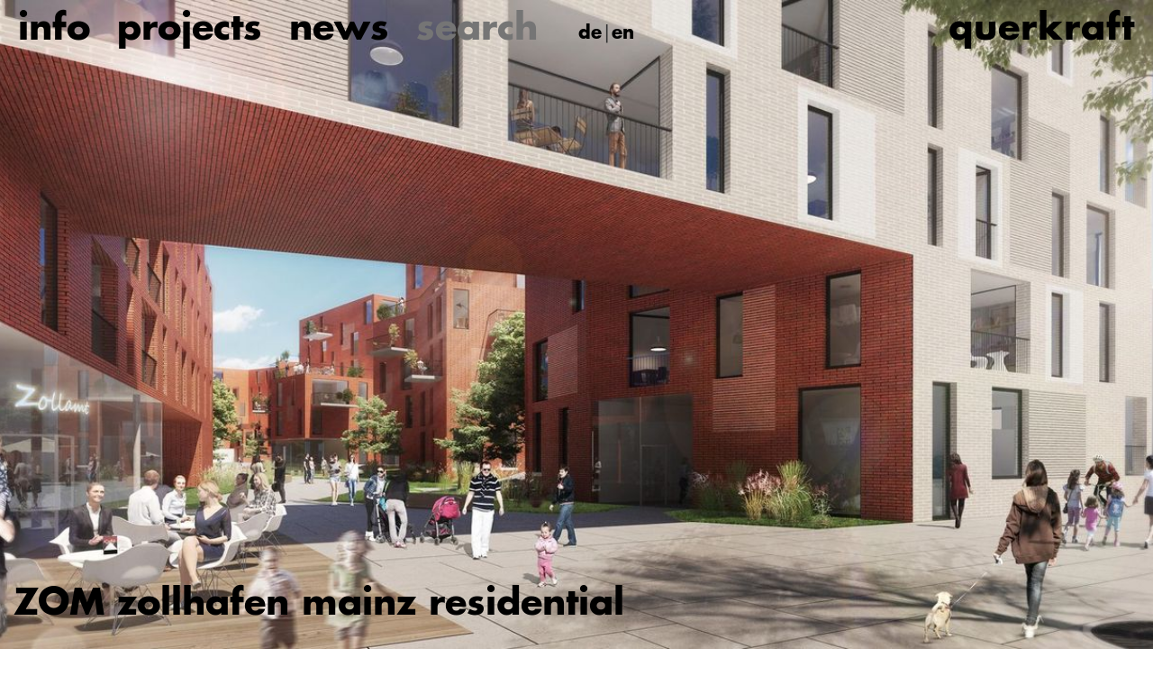

--- FILE ---
content_type: text/html; charset=utf-8
request_url: https://www.querkraft.at/en/projects/zom-zollhafen-residential
body_size: 4240
content:
<!DOCTYPE html>
<html lang="en">
<head>
    <meta charset="utf-8">

<!-- 
	Based on the TYPO3 Bootstrap Package by Benjamin Kott - https://www.bootstrap-package.com/

	This website is powered by TYPO3 - inspiring people to share!
	TYPO3 is a free open source Content Management Framework initially created by Kasper Skaarhoj and licensed under GNU/GPL.
	TYPO3 is copyright 1998-2026 of Kasper Skaarhoj. Extensions are copyright of their respective owners.
	Information and contribution at https://typo3.org/
-->


<title>ZOM zollhafen residential - querkraft</title>
<meta http-equiv="x-ua-compatible" content="IE=edge">
<meta name="generator" content="TYPO3 CMS">
<meta name="viewport" content="width=device-width, initial-scale=1, minimum-scale=1">
<meta name="robots" content="index,follow">
<meta name="apple-mobile-web-app-capable" content="no">
<meta name="google" content="notranslate">

<link rel="stylesheet" href="/typo3conf/ext/sitemodification/Resources/Public/Css/bootstrap-package.css?1745501377" media="all">
<link rel="stylesheet" href="/typo3conf/ext/sitemodification/Resources/Public/Css/lity.min.css?1580833189" media="all">
<link rel="stylesheet" href="/typo3conf/ext/sitemodification/Resources/Public/Css/jquery.dataTables.min.css?1580319092" media="all">
<link rel="stylesheet" href="/typo3conf/ext/sitemodification/Resources/Public/Css/custom.css?1759159778" media="all">


<script src="/typo3conf/ext/bootstrap_package/Resources/Public/Contrib/modernizr/modernizr.min.js?1652125463" async="1"></script>



<link rel="prev" href="/en/projekte/gru-schule"><link rel="next" href="/en/projects/scha-talstation">
<link rel="canonical" href="https://www.querkraft.at/en/projects/zom-zollhafen-residential">

<link rel="alternate" hreflang="de-AT" href="https://www.querkraft.at/projekte/zom-wohnbau-zollhafen">
<link rel="alternate" hreflang="en-US" href="https://www.querkraft.at/en/projects/zom-zollhafen-residential">
<link rel="alternate" hreflang="x-default" href="https://www.querkraft.at/projekte/zom-wohnbau-zollhafen">
</head>
<body id="p207" class="page-207 pagelevel-3 language-1 backendlayout-special_feature layout-default">

<div id="top"></div><div class="body-bg body-bg-top"><a class="sr-only sr-only-focusable" href="#page-content"><span>Skip to main content</span></a><header id="page-header" class="bp-page-header navbar navbar-mainnavigation navbar-default navbar-top navbar-fixed-top"><div class="container"><button class="navbar-toggler collapsed" type="button" data-toggle="collapse" data-target="#mainnavigation" aria-expanded="false" aria-label="Toggle navigation"><span class="navbar-toggler-icon"></span></button><nav id="mainnavigation" class="collapse navbar-collapse"><ul class="navbar-nav"><li class="nav-item dropdown dropdown-hover"><a href="/en/info/about" id="nav-item-4" class="nav-link dropdown-toggle" title="info" aria-haspopup="true" aria-expanded="false"><span class="nav-link-text">info</span></a><ul class="dropdown-menu" aria-labelledby="nav-item-4"><li><a href="/en/info/about" class="dropdown-item" title="about"><span class="dropdown-text">about</span></a></li><li><a href="/en/info/team" class="dropdown-item" title="team"><span class="dropdown-text">team</span></a></li><li><a href="/en/publications" class="dropdown-item" title="publications"><span class="dropdown-text">publications</span></a></li><li><a href="/en/lectures" class="dropdown-item" title="lectures"><span class="dropdown-text">lectures</span></a></li><li><a href="/en/awards" class="dropdown-item" title="awards"><span class="dropdown-text">awards</span></a></li><li><a href="/en/exhibitions" class="dropdown-item" title="exhibitions"><span class="dropdown-text">exhibitions</span></a></li><li><a href="/en/teaching" class="dropdown-item" title="teaching"><span class="dropdown-text">teaching</span></a></li><li><a href="/en/archive" class="dropdown-item" title="press"><span class="dropdown-text">press</span></a></li><li><a href="/en/contact" class="dropdown-item" title="contact"><span class="dropdown-text">contact</span></a></li></ul></li><li class="nav-item"><a href="/en/projects/?typ=selected" id="nav-item-113" class="nav-link" title="projects"><span class="nav-link-text">projects</span></a></li><li class="nav-item"><a href="/en/news" id="nav-item-2" class="nav-link" title="news"><span class="nav-link-text">news</span></a></li><li class="nav-item searchbox"><form action="/en/search?tx_indexedsearch_pi2%5Baction%5D=search&amp;tx_indexedsearch_pi2%5Bcontroller%5D=Search&amp;cHash=c3992f50a573add894aa5c97d9b0fe14" method="post"><div class="tx-indexedsearch-hidden-fields"><input type="hidden" name="tx_indexedsearch_pi2[search][_sections]" value="0"><input id="tx_indexedsearch_freeIndexUid" type="hidden" name="tx_indexedsearch_pi2[search][_freeIndexUid]" value="_"><input id="tx_indexedsearch_pointer" type="hidden" name="tx_indexedsearch_pi2[search][pointer]" value="0"><input type="hidden" name="tx_indexedsearch_pi2[search][ext]" value=""><input type="hidden" name="tx_indexedsearch_pi2[search][searchType]" value="1"><input type="hidden" name="tx_indexedsearch_pi2[search][defaultOperand]" value="0"><input type="hidden" name="tx_indexedsearch_pi2[search][mediaType]" value="-1"><input type="hidden" name="tx_indexedsearch_pi2[search][sortOrder]" value="rank_flag"><input type="hidden" name="tx_indexedsearch_pi2[search][group]" value=""><input type="hidden" name="tx_indexedsearch_pi2[search][languageUid]" value="-1"><input type="hidden" name="tx_indexedsearch_pi2[search][desc]" value=""><input type="hidden" name="tx_indexedsearch_pi2[search][extendedSearch]" value=""></div><input type="search" name="tx_indexedsearch_pi2[search][sword]" value="" placeholder="search"/></form></li><li class="nav-item language-navigation"><ul id="language_menu" class="language-menu"><li class=" "><a href="/projekte/zom-wohnbau-zollhafen" hreflang="de-AT" title="Deutsch"><span>DE</span></a></li><li class="active "><a href="/en/projects/zom-zollhafen-residential" hreflang="en-US" title="English"><span>EN</span></a></li></ul></li></ul></nav><a class="navbar-brand navbar-brand-text" href="/en/"><span>querkraft</span></a></div></header><div id="page-content" class="bp-page-content main-section"><!--TYPO3SEARCH_begin--><div class="section"><div class="container-fluid"><div id="c1745" class="frame frame-default frame-type-carousel_fullscreen frame-layout-0 frame-background-none frame-no-backgroundimage frame-space-before-none frame-space-after-none"><div class="frame-container"><div class="frame-inner"><a id="c1749"></a><div id="carousel-1745" class="carousel carousel-fullscreen carousel-fade slide" data-interval="5000" data-wrap="true" data-ride="carousel"><div class="carousel-inner"><div class="item active carousel-item carousel-item-type carousel-item-type-text_and_image" data-itemno="0" style=""><div class="carousel-backgroundimage-container"><div id="carousel-backgroundimage-1745-199" class="carousel-backgroundimage"><style>#carousel-backgroundimage-1745-199 { background-image: url('/fileadmin/_processed_/6/6/csm_ZOM-01-wettbewerb-wohngebaeude-querkraft_fe5a2341ec.jpg'); } @media (min-width: 450px) { #carousel-backgroundimage-1745-199 { background-image: url('/fileadmin/_processed_/6/6/csm_ZOM-01-wettbewerb-wohngebaeude-querkraft_fe5a2341ec.jpg'); } } @media (min-width: 576px) { #carousel-backgroundimage-1745-199 { background-image: url('/fileadmin/_processed_/6/6/csm_ZOM-01-wettbewerb-wohngebaeude-querkraft_303bc416a5.jpg'); } } @media (min-width: 768px) { #carousel-backgroundimage-1745-199 { background-image: url('/fileadmin/_processed_/6/6/csm_ZOM-01-wettbewerb-wohngebaeude-querkraft_e23081a838.jpg'); } } @media (min-width: 992px) { #carousel-backgroundimage-1745-199 { background-image: url('/fileadmin/_processed_/6/6/csm_ZOM-01-wettbewerb-wohngebaeude-querkraft_bacf526edb.jpg'); } } @media (min-width: 1200px) { #carousel-backgroundimage-1745-199 { background-image: url('/fileadmin/_processed_/6/6/csm_ZOM-01-wettbewerb-wohngebaeude-querkraft_7404007794.jpg'); } } </style></div></div><div class="carousel-content"><div class="valign"><div class="carousel-text vcontainer black" ><h1>ZOM zollhafen mainz residential</h1></div><div class="carousel-image bild vcontainer"></div></div></div></div></div></div></div></div></div></div></div><div class="section section-default"><div class="container-fluid"></div></div><div class="section section-primary"><div class="container-fluid"><div class="row fotos-headline"><div class="col-sm-12"></div></div><div class="row foto-serie"><div class="col-sm-12"><div class="swiper-container swiper1"><div class="swiper-wrapper"><a id="c1747"></a><a id="c1750"></a><div class="gallery-item swiper-slide col-xs-12"><figure class="image"><a href="/fileadmin/DOCS/projekte/ZOM/ZOM-01-wettbewerb-wohngebaeude-querkraft.jpg" title="" data-lightbox-caption="" class="lightbox" data-lightbox-width="2048" data-lightbox-height="926" rel="lightbox-group-1747"><img loading="lazy" src="/fileadmin/_processed_/6/6/csm_ZOM-01-wettbewerb-wohngebaeude-querkraft_a8beb23499.jpg" width="531" height="240" intrinsicsize="531x240" title="" alt=""></a></figure></div><div class="gallery-item swiper-slide col-xs-12"><figure class="image"><a href="/fileadmin/DOCS/projekte/ZOM/ZOM-02-lagreplan-querkraft.jpg" title="" data-lightbox-caption="" class="lightbox" data-lightbox-width="2048" data-lightbox-height="1342" rel="lightbox-group-1747"><img loading="lazy" src="/fileadmin/_processed_/f/2/csm_ZOM-02-lagreplan-querkraft_2f32d7866f.jpg" width="367" height="240" intrinsicsize="367x240" title="" alt=""></a></figure></div><div class="gallery-item swiper-slide col-xs-12"><figure class="image"><a href="/fileadmin/DOCS/projekte/ZOM/ZOM-03-wechselspiel-querkraft.jpg" title="" data-lightbox-caption="" class="lightbox" data-lightbox-width="2048" data-lightbox-height="1360" rel="lightbox-group-1747"><img loading="lazy" src="/fileadmin/_processed_/5/2/csm_ZOM-03-wechselspiel-querkraft_0e45e1a5b1.jpg" width="362" height="240" intrinsicsize="362x240" title="" alt=""></a></figure></div><div class="gallery-item swiper-slide col-xs-12"><figure class="image"><a href="/fileadmin/DOCS/projekte/ZOM/ZOM-04-durchlaessigkeit-querkraft.jpg" title="" data-lightbox-caption="" class="lightbox" data-lightbox-width="2048" data-lightbox-height="1360" rel="lightbox-group-1747"><img loading="lazy" src="/fileadmin/_processed_/9/8/csm_ZOM-04-durchlaessigkeit-querkraft_1f2863cd01.jpg" width="362" height="240" intrinsicsize="362x240" title="" alt=""></a></figure></div><div class="gallery-item swiper-slide col-xs-12"><figure class="image"><a href="/fileadmin/DOCS/projekte/ZOM/ZOM-05-anbindung-querkraft.jpg" title="" data-lightbox-caption="" class="lightbox" data-lightbox-width="2048" data-lightbox-height="1360" rel="lightbox-group-1747"><img loading="lazy" src="/fileadmin/_processed_/f/9/csm_ZOM-05-anbindung-querkraft_5a7c9ac3dd.jpg" width="362" height="240" intrinsicsize="362x240" title="" alt=""></a></figure></div><div class="gallery-item swiper-slide col-xs-12"><figure class="image"><a href="/fileadmin/DOCS/projekte/ZOM/ZOM-06-sonnenterrassen-querkraft.jpg" title="" data-lightbox-caption="" class="lightbox" data-lightbox-width="2048" data-lightbox-height="1360" rel="lightbox-group-1747"><img loading="lazy" src="/fileadmin/_processed_/6/7/csm_ZOM-06-sonnenterrassen-querkraft_3dab401c62.jpg" width="362" height="240" intrinsicsize="362x240" title="" alt=""></a></figure></div><div class="gallery-item swiper-slide col-xs-12"><figure class="image"><a href="/fileadmin/DOCS/projekte/ZOM/ZOM-07-rheinallee-querkraft.jpg" title="" data-lightbox-caption="" class="lightbox" data-lightbox-width="2048" data-lightbox-height="1180" rel="lightbox-group-1747"><img loading="lazy" src="/fileadmin/_processed_/6/2/csm_ZOM-07-rheinallee-querkraft_a4c8c041f3.jpg" width="417" height="240" intrinsicsize="417x240" title="" alt=""></a></figure></div><div class="gallery-item swiper-slide col-xs-12"><figure class="image"><a href="/fileadmin/DOCS/projekte/ZOM/ZOM-08-hafenkante-querkraft.jpg" title="" data-lightbox-caption="" class="lightbox" data-lightbox-width="2048" data-lightbox-height="1155" rel="lightbox-group-1747"><img loading="lazy" src="/fileadmin/_processed_/c/1/csm_ZOM-08-hafenkante-querkraft_27e1bb4c3c.jpg" width="426" height="240" intrinsicsize="426x240" title="" alt=""></a></figure></div><div class="gallery-item swiper-slide col-xs-12"><figure class="image"><a href="/fileadmin/DOCS/projekte/ZOM/ZOM-09-hafenblick-querkraft.jpg" title="" data-lightbox-caption="" class="lightbox" data-lightbox-width="2048" data-lightbox-height="1290" rel="lightbox-group-1747"><img loading="lazy" src="/fileadmin/_processed_/e/2/csm_ZOM-09-hafenblick-querkraft_9084eda380.jpg" width="382" height="240" intrinsicsize="382x240" title="" alt=""></a></figure></div><div class="gallery-item swiper-slide col-xs-12"><figure class="image"><a href="/fileadmin/DOCS/projekte/ZOM/ZOM-10-hoehenspiel-querkraft.jpg" title="" data-lightbox-caption="" class="lightbox" data-lightbox-width="2048" data-lightbox-height="1357" rel="lightbox-group-1747"><img loading="lazy" src="/fileadmin/_processed_/3/a/csm_ZOM-10-hoehenspiel-querkraft_73570cd44b.jpg" width="363" height="240" intrinsicsize="363x240" title="" alt=""></a></figure></div><div class="gallery-item swiper-slide col-xs-12"><figure class="image"><a href="/fileadmin/DOCS/projekte/ZOM/ZOM-11-funktionsverteilung-querkraft.jpg" title="" data-lightbox-caption="" class="lightbox" data-lightbox-width="1941" data-lightbox-height="2048" rel="lightbox-group-1747"><img loading="lazy" src="/fileadmin/_processed_/3/e/csm_ZOM-11-funktionsverteilung-querkraft_c805a8ee0f.jpg" width="228" height="240" intrinsicsize="228x240" title="" alt=""></a></figure></div><div class="gallery-item swiper-slide col-xs-12"><figure class="image"><a href="/fileadmin/DOCS/projekte/ZOM/ZOM-12-grundriss-eg-querkraft.jpg" title="" data-lightbox-caption="" class="lightbox" data-lightbox-width="2048" data-lightbox-height="649" rel="lightbox-group-1747"><img loading="lazy" src="/fileadmin/_processed_/2/c/csm_ZOM-12-grundriss-eg-querkraft_877b62416c.jpg" width="758" height="240" intrinsicsize="758x240" title="" alt=""></a></figure></div><div class="gallery-item swiper-slide col-xs-12"><figure class="image"><a href="/fileadmin/DOCS/projekte/ZOM/ZOM-13-querschnitt-querkraft.jpg" title="" data-lightbox-caption="" class="lightbox" data-lightbox-width="2048" data-lightbox-height="682" rel="lightbox-group-1747"><img loading="lazy" src="/fileadmin/_processed_/f/8/csm_ZOM-13-querschnitt-querkraft_7fce051e8e.jpg" width="721" height="240" intrinsicsize="721x240" title="" alt=""></a></figure></div><div class="gallery-item swiper-slide col-xs-12"><figure class="image"><a href="/fileadmin/DOCS/projekte/ZOM/ZOM-14-ansicht-fussgaengerzone-querkraft.jpg" title="" data-lightbox-caption="" class="lightbox" data-lightbox-width="2048" data-lightbox-height="682" rel="lightbox-group-1747"><img loading="lazy" src="/fileadmin/_processed_/b/1/csm_ZOM-14-ansicht-fussgaengerzone-querkraft_7e43d9774b.jpg" width="721" height="240" intrinsicsize="721x240" title="" alt=""></a></figure></div><div class="gallery-item swiper-slide col-xs-12"><figure class="image"><a href="/fileadmin/DOCS/projekte/ZOM/ZOM-15-ansicht-rheinalle-querkraft.jpg" title="" data-lightbox-caption="" class="lightbox" data-lightbox-width="2048" data-lightbox-height="297" rel="lightbox-group-1747"><img loading="lazy" src="/fileadmin/_processed_/e/0/csm_ZOM-15-ansicht-rheinalle-querkraft_0f066ed062.jpg" width="1655" height="240" intrinsicsize="1655x240" title="" alt=""></a></figure></div><div class="gallery-item swiper-slide col-xs-12"><figure class="image"><a href="/fileadmin/DOCS/projekte/ZOM/ZOM-16-ansicht-hafenpromenade-querkraft.jpg" title="" data-lightbox-caption="" class="lightbox" data-lightbox-width="2048" data-lightbox-height="334" rel="lightbox-group-1747"><img loading="lazy" src="/fileadmin/_processed_/1/2/csm_ZOM-16-ansicht-hafenpromenade-querkraft_29e01986fc.jpg" width="1472" height="240" intrinsicsize="1472x240" title="" alt=""></a></figure></div></div></div></div></div></div></div><div class="section section-primary"><div class="container-fluid"><div class="row plaene-headline"><div class="col-sm-12"></div></div><div class="row plaene-serie"><div class="col-sm-12"><div class="swiper-container swiper2"><div class="swiper-wrapper"><a id="c1746"></a><a id="c1751"></a></div></div></div></div></div></div><div class="section section-default"><div class="container-fluid"><div id="c1742" class="frame frame-ruler-after frame-type-div frame-layout-0 frame-background-none frame-no-backgroundimage frame-space-before-none frame-space-after-none"><div class="frame-container"><div class="frame-inner"><a id="c1752"></a><hr></div></div></div></div></div><div class="section section-light"><div class="container-fluid"><div class="row"><div class="col-sm-6"><div id="c1743" class="frame frame-default frame-type-text frame-layout-0 frame-background-none frame-no-backgroundimage frame-space-before-none frame-space-after-none"><div class="frame-container"><div class="frame-inner"><a id="c1753"></a><h2>residential building and hotel location in the city district of zollhafen mainz</h2><p>apartments (rental and owner-occupied) as well as a hotel with approx. 200 beds are to be built in a new city district at the mainz customs port. an urban, creative, functional and economical solution had to be found for this use.</p><p>the calm external effect with lively inner life is the main feature of querkraft's competition entry. the identity-giving center has a high quality of stay thanks to a dynamic inner courtyard with stairs and height effects. it opens generously to the water and connects the pedestrian zone with the harbor promenade through the modeled free space.</p><p>the building reinterprets the surrounding materials - on the outside the building complex has a reserved sandstone colour, on the inside the clinker slips take up the materiality and tonality of the surroundings.</p><p>the open space is designed as a green landscape. wooden decks, seating steps and clinker paving are essential elements of it.</p></div></div></div></div><div class="col-sm-6"><div id="c1744" class="frame frame-default frame-type-text frame-layout-0 frame-background-none frame-no-backgroundimage frame-space-before-none frame-space-after-none"><div class="frame-container"><div class="frame-inner"><a id="c1754"></a><div class="table-responsive"><table class="table"><tbody><tr><td class="title">completed</td><td class="data">2018 (competition)</td></tr><tr><td class="title">country</td><td class="data">GER</td></tr><tr><td class="title">city</td><td class="data">mainz</td></tr><tr><td class="title">size</td><td class="data">29.600m2</td></tr><tr><td class="title">client</td><td class="data">RA1 gmbh.</td></tr><tr><td class="title">project architect</td><td class="data">dominik bertl</td></tr><tr><td class="title">team</td><td class="data"><p>theresa amesberger</p><p>isabelle höpfner</p><p>irina hristova</p><p>lucia pum</p><p>magdalena süss</p></td></tr><tr><td class="title">visualization</td><td class="data">miss 3</td></tr><tr><td class="title">model</td><td class="data">modellwerkstatt gerhard stocker</td></tr></tbody></table></div></div></div></div></div></div><!--TYPO3SEARCH_end--><div class="row relate"><div class="col-sm-12"><div id="c1748" class="frame frame-default frame-type-menu_thumbnail_list frame-layout-0 frame-background-none frame-no-backgroundimage frame-space-before-none frame-space-after-none"><div class="frame-container"><div class="frame-inner"><a id="c1755"></a><header class="frame-header"><h2 class="element-header "><span>related projects</span></h2></header><div class="related-menu"><div class="related-menu-item"><a href="/en/projects/asp-holzwohnbau" target="" title="ASP holzwohnbau" class="related-menu-item-link"><div class="related-menu-image"><img src="/fileadmin/_processed_/8/4/csm_asp_a65545cc7b.jpg" width="397" height="300" alt="" /></div><div class="related-menu-caption"><h2 class="related-menu-caption-title">
                                        ASP
                                    </h2><h3 class="related-menu-caption-subtitle">
                                        holzwohnbau
                                    </h3></div></a></div><div class="related-menu-item"><a href="/en/projekte/ksm-wohnbau" target="" title="KSM wohnbau" class="related-menu-item-link"><div class="related-menu-image"><img src="/fileadmin/_processed_/3/e/csm_ksm-01-o42-mase_0fa6c78fbf.jpg" width="401" height="300" alt="" /></div><div class="related-menu-caption"><h2 class="related-menu-caption-title">
                                        KSM
                                    </h2><h3 class="related-menu-caption-subtitle">
                                        wohnbau
                                    </h3></div></a></div></div></div></div></div></div></div><!--TYPO3SEARCH_begin--><div class="row"><div class="col-sm-12"></div></div></div></div><!--TYPO3SEARCH_end--></div><footer id="page-footer" class="bp-page-footer"><section class="section footer-section footer-section-meta"><div class="frame frame-background-none frame-space-before-none frame-space-after-none"><div class="frame-container"><div class="frame-inner"><div class="footer-meta"></div><div class="footer-sociallinks"><div class="sociallinks"><ul class="sociallinks-list"></ul></div></div></div></div></div></section></footer><a class="scroll-top" title="Scroll to top" href="#top"><span class="scroll-top-icon"></span></a></div>
<script src="/typo3conf/ext/bootstrap_package/Resources/Public/Contrib/jquery/jquery.min.js?1652125463"></script>
<script src="/typo3conf/ext/bootstrap_package/Resources/Public/Contrib/bootstrap3/js/bootstrap.min.js?1652125463"></script>
<script src="/typo3conf/ext/bootstrap_package/Resources/Public/Contrib/hammerjs/hammer.min.js?1652125463"></script>
<script src="/typo3conf/ext/bootstrap_package/Resources/Public/Contrib/photoswipe/photoswipe.min.js?1652125463"></script>
<script src="/typo3conf/ext/bootstrap_package/Resources/Public/Contrib/photoswipe/photoswipe-ui-default.min.js?1652125463"></script>
<script src="/typo3conf/ext/bootstrap_package/Resources/Public/JavaScript/Dist/bootstrap.accordion.min.js?1652125463"></script>
<script src="/typo3conf/ext/bootstrap_package/Resources/Public/JavaScript/Dist/bootstrap.form.min.js?1652125463"></script>
<script src="/typo3conf/ext/bootstrap_package/Resources/Public/JavaScript/Dist/bootstrap.swipe.min.js?1652125463"></script>
<script src="/typo3conf/ext/bootstrap_package/Resources/Public/JavaScript/Dist/bootstrap.popover.min.js?1652125463"></script>
<script src="/typo3conf/ext/bootstrap_package/Resources/Public/JavaScript/Dist/bootstrap.stickyheader.min.js?1652125463"></script>
<script src="/typo3conf/ext/bootstrap_package/Resources/Public/JavaScript/Dist/bootstrap.smoothscroll.min.js?1652125463"></script>
<script src="/typo3conf/ext/bootstrap_package/Resources/Public/JavaScript/Dist/bootstrap.lightbox.min.js?1652125463"></script>
<script src="/typo3conf/ext/bootstrap_package/Resources/Public/JavaScript/Dist/bootstrap.navbar.min.js?1652125463"></script>
<script src="/typo3conf/ext/sitemodification/Resources/Public/JavaScript/img-loaded.js?1582741375"></script>
<script src="/typo3conf/ext/sitemodification/Resources/Public/JavaScript/native.history.min.js?1498394968"></script>
<script src="/typo3conf/ext/sitemodification/Resources/Public/JavaScript/URI.min.js?1498395027"></script>
<script src="/typo3conf/ext/sitemodification/Resources/Public/JavaScript/isotope-docs.min.js?1498394814"></script>
<script src="/typo3conf/ext/sitemodification/Resources/Public/JavaScript/isotope-init.js?1582742298"></script>
<script src="/typo3conf/ext/sitemodification/Resources/Public/JavaScript/lity.min.js?1497864901"></script>
<script src="/typo3conf/ext/sitemodification/Resources/Public/JavaScript/litynews.js?1498486630"></script>
<script src="/typo3conf/ext/sitemodification/Resources/Public/JavaScript/jquery.dataTables.min.js?1574246989"></script>
<script src="/typo3conf/ext/sitemodification/Resources/Public/JavaScript/datatablesinit.js?1750430146"></script>


</body>
</html>

--- FILE ---
content_type: text/css; charset=utf-8
request_url: https://www.querkraft.at/typo3conf/ext/sitemodification/Resources/Public/Css/custom.css?1759159778
body_size: 10383
content:
/**
 * @license
 * MyFonts Webfont Build ID 3868928, 2020-02-19T09:27:31-0500
 * 
 * The fonts listed in this notice are subject to the End User License
 * Agreement(s) entered into by the website owner. All other parties are 
 * explicitly restricted from using the Licensed Webfonts(s).
 * 
 * You may obtain a valid license at the URLs below.
 * 
 * Webfont: FuturaLTPro-Book by Linotype
 * URL: https://www.myfonts.com/fonts/linotype/futura/pro-book-2/
 * 
 * Webfont: FuturaLTPro-BookOblique by Linotype
 * URL: https://www.myfonts.com/fonts/linotype/futura/pro-book-oblique-2/
 * 
 * Webfont: FuturaLTPro-Bold by Linotype
 * URL: https://www.myfonts.com/fonts/linotype/futura/pro-bold-2/
 * 
 * 
 * Licensed pageviews: 250,000
 * Webfonts copyright: Copyright &#x00A9; 2014 Monotype Imaging Inc. All rights reserved.
 * 
 * 2020 MyFonts Inc
*/




  
@font-face {font-family: 'FuturaLTPro-Book';src: url('../Fonts/Futura-Pro/3B0900_0_0.eot');src: url('../Fonts/Futura-Pro/3B0900_0_0.eot?#iefix') format('embedded-opentype'),url('../Fonts/Futura-Pro/3B0900_0_0.woff2') format('woff2'),url('../Fonts/Futura-Pro/3B0900_0_0.woff') format('woff'),url('../Fonts/Futura-Pro/3B0900_0_0.ttf') format('truetype');}
 
  
@font-face {font-family: 'FuturaLTPro-BookOblique';src: url('../Fonts/Futura-Pro/3B0900_1_0.eot');src: url('../Fonts/Futura-Pro/3B0900_1_0.eot?#iefix') format('embedded-opentype'),url('../Fonts/Futura-Pro/3B0900_1_0.woff2') format('woff2'),url('../Fonts/Futura-Pro/3B0900_1_0.woff') format('woff'),url('../Fonts/Futura-Pro/3B0900_1_0.ttf') format('truetype');}
 
  
@font-face {font-family: 'FuturaLTPro-Bold';src: url('../Fonts/Futura-Pro/3B0900_2_0.eot');src: url('../Fonts/Futura-Pro/3B0900_2_0.eot?#iefix') format('embedded-opentype'),url('../Fonts/Futura-Pro/3B0900_2_0.woff2') format('woff2'),url('../Fonts/Futura-Pro/3B0900_2_0.woff') format('woff'),url('../Fonts/Futura-Pro/3B0900_2_0.ttf') format('truetype');}
 





 em,  i {
	font-family:'FuturaLTPro-BookOblique';
	font-weight: normal;
	font-style: normal;
}





 strong {
	font-family:'FuturaLTPro-Bold';
    font-weight: normal;
    font-style: normal;
}


body {
   	font-family:'FuturaLTPro-Book';
    font-weight: normal;
    font-style: normal;
	line-height:1.3em;
    font-size: 18px;
}


#language_menu li {display:inline;list-style-type:none;text-transform:lowercase;}

#language_menu a {background:transparent}

#language_menu li:first-of-type::after {
  content:"|";
  font-family:'FuturaLTPro-Book';
    font-weight: normal;
    font-style: normal;
  
}

.language-navigation {padding-top:16px}

.navbar-mainnavigation {
    box-shadow: none;

}

.navbar-transition li li {background-color:white;}

#p2 .navbar-mainnavigation li li {background-color:white;}
#p2 .language-menu a {color:black;}


#p8 .navbar-mainnavigation li li {background-color:white;}
#p8 .language-menu a {color:black;}

#p3 .navbar-mainnavigation li li {background-color:white;}
#p3 .language-menu a {color:black;}

#p27 .navbar-mainnavigation li li {background-color:white;}
#p27 .language-menu a {color:black;}

#p114 .navbar-mainnavigation li li {background-color:white;}
#p114 .language-menu a {color:black;}


.navbar-brand {
  	font-family:'FuturaLTPro-Bold';
    font-weight: normal;
    font-style: normal;
	letter-spacing:1px;
}


.navbar-mainnavigation .navbar-brand {
    text-transform: none;
	font-family:'FuturaLTPro-Bold';
    font-weight: normal;
    font-style: normal;
    padding-right: 0;
    margin-right: 0;
}

#mainnavigation li {
    font-size: 20px;
    font-family:'FuturaLTPro-Bold';
    font-weight: normal;
    font-style: normal;
}

#mainnavigation li li {
    font-size: 14px;
}

.navbar-mainnavigationX .container {
    padding-left: 10px;
    padding-right: 10px;
}


.navbar-default .navbar-nav > li > a:hover, .navbar-default .navbar-nav > li > a:focus, .navbar-default-transition .navbar-nav > li > a:hover, .navbar-default-transition .navbar-nav > li > a:focus, .navbar-default-transition.navbar-transition .navbar-nav > li > a:hover, .navbar-default-transition.navbar-transition .navbar-nav > li > a:focus {
    color: #666;
    text-decoration: none !important;
	border:none !important; 
}

.navbar-default .navbar-nav > li > a, .navbar-default-transition .navbar-nav > li > a, .navbar-default-transition.navbar-transition .navbar-nav > li > a {
    color: #000;
}

.navbar-default .navbar-nav > li li > a, .navbar-default-transition .navbar-nav > li li > a, .navbar-default-transition.navbar-transition .navbar-nav > li li > a {
    color: #000;
}

.navbar-mainnavigation .dropdown-item.active,
.navbar-mainnavigation .dropdown-item:hover,
.navbar-mainnavigation .dropdown-item:focus {
    color: #666;
    text-decoration: none;
    outline: 0;
    background-color: transparent;
}

.dropdown-menu {
    background-color: transparent
}

h1,h2,h3 {
    font-family:'FuturaLTPro-Bold';
    font-weight: normal;
    font-style: normal;
}

.section-light h4 {
margin:0;
padding:0 0 8px 0;
    font-size: 18px;

}




/* Firefox < 19 */
input:-moz-placeholder {
  
   opacity:1;
}
input:focus:-moz-placeholder {
 opacity:0.2;
  
}

/* Firefox > 19 */
input::-moz-placeholder {
   
    opacity:1;
}
input:focus::-moz-placeholder {
    opacity:0.2;
	
}

/* Internet Explorer 10 */
input:-ms-input-placeholder {
 
  opacity:1;
}
input:focus:-ms-input-placeholder {
    opacity:0.2;
	
}


table.dataTable thead .sorting,
table.dataTable thead .sorting_asc,
table.dataTable thead .sorting_desc,
table.dataTable thead .sorting_asc_disabled,
table.dataTable thead .sorting_desc_disabled {
 background-position:center left
}

table.dataTable thead th, table.dataTable thead td {
    padding: 5px 18px;
    
}

.black {
    color: black
}

.black li {
    color: black
}

.white {
    color: white
}

.white li {
    color: white
}

.black a {
    color: black !important;
}

.black a span {
    color: black !important;
}

.white a {
    color: white !important;
}

.white a span  {
    color: white !important;
}

.black input::-webkit-input-placeholder {
    color: black !important;
}

.white input::-webkit-input-placeholder {
    color: white !important;
}



.black span {
    color: black !important;
}

.white span {
    color: white !important;
}


.log {

    font-family:'FuturaLTPro-Bold';

    font-weight: normal;

    font-style: normal;


    font-size: 32px;


}


h2, table th {


    font-family:'FuturaLTPro-Bold';

    font-weight: normal;

    font-style: normal;


}


.navbar-toggle {

    margin-bottom: 0;

    margin-top: 4px

}


.navbar-toggle .icon-bar {


    transition: none;

}


.navbar-toggle:hover .icon-bar:nth-child(3) {

    margin-left: 0;

}


.dropdown-menu > li > a {

    padding: 4px 14px;

}


.lupe .dropdown-menu {

    background: transparent;

}


.dropdown-menu {


    box-shadow: none;

    border: none;

    padding: 0;

}


.dropdown-menu > .active > a, .dropdown-menu > .active > a:hover, .dropdown-menu > .active > a:focus {


    color: #000;


}


.navbar-default .navbar-nav > .active > a, .navbar-default .navbar-nav >
.active > a:hover, .navbar-default .navbar-nav > .active > a:focus, .navbar-default-transition
.navbar-nav > .active > a, .navbar-default-transition .navbar-nav > .active > a:hover, .navbar-default-transition .navbar-nav > .active > a:focus, .navbar-default-transition.navbar-transition .navbar-nav > .active > a, .navbar-default-transition.navbar-transition .navbar-nav > .active > a:hover, .navbar-default-transition.navbar-transition .navbar-nav > .active > a:focus {

    background-color: transparent;

    color: #000;


   font-family:'FuturaLTPro-Bold';

    font-weight: normal;

    font-style: normal;

text-decoration:none;

}


.navbar-default {
    background-color: transparent;

}

.navbar-transition {
    background-color: white;
}

.dropdown-menu > li > a:hover, .dropdown-menu > li > a:focus {

    background-color: #fff;

    color: #ccc;

    text-decoration: none;

}


.navbar-default .navbar-toggle .icon-bar, .navbar-default-transition
.navbar-toggle .icon-bar, .navbar-default-transition.navbar-transition
.navbar-toggle .icon-bar {

    background-color: #000;

}


.navbar-header-main .navbar-brand {


    font-family:'FuturaLTPro-Bold';

    font-weight: normal;

    font-style: normal;


    font-size: 28px;


    height: 40px;

    line-height: 40px;

    padding-bottom: 0;

    padding-top: 0;

    text-transform: none;

    transition: opacity 0.15s ease-in-out 0s;

}


.container {
    width: 100%;
}

.Xframe-type-textpic {
    height: 240px;
    width: auto;
    float: left;
    padding-right: 20px;
    display: block;
    position: relative
}

.Xtextpic-item .gallery-item img {
    height: 240px !important;
    width: auto !important;
}

.Xtextpic {
    display: block
}

.Xtextpic-text {
    position: absolute;
    top: 10px;
    left: 10px;
    height: 240px;
}


.navbar-main > li > a {


    text-transform: none;

}


.navbar {
    border: 0;
    min-height: 55px;
}


.navbar-collapse {

}




.navbar-default .navbar-brand,
.navbar-default-transition .navbar-brand,
.navbar-default-transition.navbar-transition .navbar-brand {

    color: black;

}


.dropdown-menu > li > a {line-height:1.1;font-weight:normal}



.carousel-indicators {
    right: 10px;
    width: auto;
    padding-left: 0;
    margin-left: 0;
	margin-right:5px;
	left:auto;
  
}






.carousel .valign .bild {

    display: none;

}


.carousel-small .item {

    height: 280px;


}

.frame-video {display:inline-block;margin-right:20px;margin-top:20px;}

.frame-video .gallery-item img {
   width:auto;
    height: 140px;
 
}


.card-group-element {margin:0;}


.card-group-element-item {
    position: relative;
    float: left;
    margin-left: 20px;
    margin-top: 20px;
    height: 240px;
	width:auto;
	padding:0;
}

.card-group-element-item .card {
  height: auto;
}

 .card-group-element-columns-4 .card-group-element-item {
  width:auto;
 }


.card-body {
    position: absolute;
    top: 0;
    left: 0;
    width: auto;
    height: 100%;
	width:100%;
    display: none;
    background: rgba(0, 0, 0, 0.7);
	padding:0;
}

.card-body h5 {
    position: absolute;
    top: 0;
    left: 0;
    font-size: 18px;
    padding: 0;
    margin: 10px;
    border-bottom: 1px solid white;
}


.card-group-element-item h3 {


    font-family:'FuturaLTPro-Bold';

    font-weight: normal;

    font-style: normal;

    font-size: 20px;

    color: white;
    position: absolute;
    z-index: 444;
    bottom: 0;
    left: 0;
    margin: 0;
    padding: 10px;
}

.card-body h4 {
    color: white;
    padding-left: 10px;
    padding-right: 10px
}

.card-body p {
    font-size: 18px;
    color: white;
    padding-left: 10px;
    padding-right: 10px;
    margin: 0;
    padding-top: 3px;
    padding-bottom: 3px;
    line-height: 1.1em
}

.card-body p:first-of-type {
    padding-top: 120px;
}


.card-img-top img {
    height: 240px;
    width: auto;
    transition-duration: 1s;
}

.card {
    display: block;
    border: none;
	height:auto;
}



.publikationen {

    padding: 15px

}


.publikationen .frame-default {

    width: 100%;

    height: auto;

}


.team p {

    font-size: 16px;

}


.team figure {

    margin-bottom: 5px;

}


.team a {

    color: black

}


.team .frame-default {


    height: auto;

    width: auto;

    margin-bottom: 25px;

    margin-right: 0;


}


.team .gallery-item figure img {


    height: auto;

    width: auto;


}


.knoepfe {
    margin-top: 90px;
}


.knoepfe li {

    list-style-type: none;

    display: block;

    margin-right: 10px;

}


.knoepfe ul {

    float: none;

    padding-left: 2px;


}


.knoepfe-trenn {

    display: none;

}


#news-container-1 {

    padding-top: 60px;

}


#news-container-162 .grid {

    padding-top: 5px;

    padding-left: 5px;

    padding-right: 5px

}

@media (max-width: 480px) {
.filtertrenner {color:white;}

.carousel-fullscreen .item  {

height:270px;

}

}



@media (min-width: 480px) {


    .team .frame-default {


        float: left;

        height: 360px;

        width: auto;

        margin-bottom: 25px;

        margin-right: 10px;


    }


    .team .gallery-item figure img {


        height: 200px;

        width: auto;

        -moz-transition: all 0.5s;

        -webkit-transition: all 0.5s;

        transition: all 0.5s;

    }


    #news-container-1 .grid {

        padding-left: 15px;

        padding-right: 10px

    }


    #news-container-162 .grid {

        padding-top: 0px;

        padding-left: 5px;

        padding-right: 0

    }


    .publikationen .frame-default {

    }


    .knoepfe-trenn {

        display: block;

        clear: both;

    }


    .knoepfe ul {

        float: right;

        padding-left: 0;

        margin-left: 0;

    }


    .knoepfe li {

        list-style-type: none;

        display: inline;

        margin-right: 20px;

    }

}


.navbar-toggler {
    position: absolute;
    top: 4px;
    left: 15px;
}

.navbar-mainnavigation .navbar-nav {
    margin-left: 35px;
    padding-right: 200px;
    margin-top: 4px
}




.navbar-mainnavigation .navbar-brand {
    font-size: 26px;
    line-height: 26px;
    height: 62px;
}

.navbar-mainnavigation .nav-link {
    padding-top: 4px;
    padding-bottom: 4px;
}






@media (max-width: 990px) {
		
		
		#language_menu {position:absolute;top:50px;right:20px;}
		
	
    .navbar-brand {
        position: absolute;
        right: 20px;
        top: 0;
    }

    #mainnavigation {
        background-color: white;
    }

    .navbar-mainnavigation .navbar-nav {
        display: block;
    }

}


.nav-item.searchbox form input {
    border: none;
    background-color: transparent;
    line-height:30px;
    padding: 0;
    float: left;
	width:200px;
}

.navbar-nav > li > a {
    line-height: 25px;
}


@media (min-width: 990px) {
	
	.navbar {
    
    min-height: 75px;
}
	
	.nav-item.searchbox form input {
   
   line-height:56px;
	width:140px;
}
	
	
	.navbar-nav > li > a {
    line-height: 40px;
}

.navbar-mainnavigation .navbar-nav {
    margin-left: 35px;
    padding-right: 35px;
    margin-top: 4px
}

    .navbar-mainnavigation .nav-link {
        padding-top: 8px;
        padding-bottom: 8px;
    }

    #mainnavigation li {
        font-size: 40px;
    }

    #mainnavigation li li {
        font-size: 20px;
    }

    .navbar-mainnavigation .navbar-brand {
        font-size: 40px;
        line-height: 40px;
        
    }
}


.navbar-nav .open .dropdown-menu > li > a {

    line-height: 18px;

}


.navbar-main > li > .navbar-text, .navbar-main > li > a {

    line-height: 30px;

    padding: 0 0 0 20px;

}


.news-single .news-text-wrap p {
    padding-bottom: 12px;
    padding-top: 0;
    font-size: 18px;
    line-height: 1.3em;
    margin: 0;
}


@media (min-width: 992px) {
	
	.news-single .news-text-wrap p {
		padding-right:40%;
   
}
	


    .navbar-mainnavigation .nav-link {
        margin-left: 0;
        margin-right: 15px;

        padding-left: 0;
    }

    .navbar-mainnavigation {
        box-shadow: none;

    }


    .navbar-main > li > .navbar-text, .navbar-main > li > a {


        line-height: 30px;

        padding: 5px 0 0 15px;


    }


    .navbar-transition .navbar-header-main .navbar-brand, .navbar-transition .navbar-main > li >
    .navbar-text, .navbar-transition .navbar-main > li > a {

        height: 30px;

        line-height: 40px;

        padding-top: 0;


    }


    .carousel-small .item {

        height: 500px;

    }

}


@media (min-width: 1200px) {


    .carousel-small .item {

        height: 600px;

    }

}





.valign > .vcontainer {

    display: table-cell;

    vertical-align: bottom;

    width: 100%;


}


.section-default {

    clear: both;

    display: block

}


.section-default h2 {

    padding-top: 10px;

}


.section-light p {

    padding-right: 0;

}

.table > thead > tr > th, .table > tbody > tr > th, .table > tfoot > tr > th, .table > thead > tr > td, .table > tbody > tr > td, .table > tfoot > tr > td
{vertical-align:middle !important;}	

.table td a {color:black;}

#p10 .table td a {
 color:white;
    
    background: url("pdf-icon/querkraft-pdf-icon.jpg") no-repeat;
   background-size:24px auto;
   background-position:0px 5px;
   padding:7px;
   font-size:15px;

	}

#p10 .table td a:hover {color:white !important;}	
	

.table-responsive table {

    width: 100%;

    margin-top: 20px

}


.carousel .item .valign {

    width: 100%;

}

.related-menu-item,
.isotope .item {
    width: 100%;
    float: left;
    height: auto;
    position: relative;
	margin-bottom:20px;
	margin-right:20px;

}


.related-menu-item img,
    .thu-image img {
        width: 100%;
        height: auto;
    }

.thumbnail-menu-caption-subtitle {
    opacity: 1;
}

.thumbnail-menu-caption-title {
    opacity: 1;
}


.carousel .item .valign h1 {
    padding-left: 0;
    padding-bottom: 12px;
    font-size: 20px;
    padding-right: 50px;
}

.carousel .item .valign p {
    padding-left: 0;
    padding-bottom:5px;
	margin-bottom:0;
    font-size: 14px;
    padding-right: 20px;
}


.news-single h1 {
    font-size: 20px;
    padding-top: 30px;
	padding-bottom:10px;
    margin-top: 0;
    line-height: 20px;
}



@media (min-width: 500px) {
	
	
	.carousel .item .valign h1 {
    padding-left: 15px;
    padding-bottom: 15px;
    font-size: 40px;
}

.carousel .item .valign p {
    padding-left: 15px;
    
    font-size: 18px;
}

.related-menu-item,
    .isotope .item {

        margin-right: 20px;
        margin-bottom: 20px;

        width: auto;

        float: left;

        height: 200px;

    }

.related-menu-item img,
    .thu-image img {
        width: auto;
        height: 200px;
    }


}


@media (min-width: 768px) {

.related-menu-item,
    .isotope .item {

        width: auto;

        float: left;

        height: 200px;

    }

.related-menu-item img,
    .thu-image img {
        width: auto;
        height: 200px;
    }


    .section-light p {

        font-size: 18px

    }


   


    .table-responsive {

        font-size: 18px;

    }
	
	.table-responsive p {margin:0;padding:0;}


    .publikationentabelle .table-responsive {

        width: 100%

    }


   


    .footer-section p {

        font-size: 18px

    }


    .carousel .item .valign {

        width: 100%;

    }

}


@media (min-width: 992px) {
	
	
	.news-single h1 {
    font-size: 24px;
    padding-top: 0;
    margin-top: 0;
    line-height: 24px;
}

   

    .publikationentabelle .table-responsive {
        width: 100%
    }


    .carousel .item .valign {
        width: 100%;
    }

}


@media (min-width: 1200px) {


    .carousel .item .valign {

        width: 100%;

    }

}


@media (min-width: 1400px) {


}


.section {

    padding-bottom: 0;

    padding-top: 0;

}


.section-default {

    background-color: white;

    color: black;

    padding-left: 20px;

    padding-right: 20px

}


.section-light {

    background-color: white;

    color: black;

    padding-left: 20px;

    padding-right: 20px

}


.gallery-item {

    float: none;

    padding-left: 0;

    padding-right: 0;

}




.well, .frame-well {

    background-color: #fff;

    border: 0;

    border-radius: 0;

    box-shadow: 0;

    margin-bottom: 5px;

    min-height: 100px;

    height: 100px;

    padding: 0 10px 0 0;

    float: left;


}


.frame-well img {

    width: auto;

    height: 100px;

}


.frame {

    padding-bottom: 0;

    padding-top: 0;

}


.frame-swiper-container-swiper1, .frame-swiper-container-swiper2 {


}


.swiper-container {

    width: 100%;

}


.swiper1 .swiper-slide, .swiper2 .swiper-slide {
    float: left;
    text-align: center;
    font-size: 18px;
    background: #fff;
    width: auto;
    height: 100px;
}


.news-single .swiper-slide {
    float: left;
    text-align: center;
    background: #fff;
    width: auto;
    height: 100px;
}

.news-single .textpic-item .swiper-slide {
    float: left;
    text-align: center;
    background: #fff;
    width: 100%;
    height: auto;
}

.news-single .swiper-slide img {
    width: auto;
    height: 100px;
    padding-left: 0;
    padding-right: 20px;
    padding-top: 20px;
}


.news-single .textpic-item  .swiper-slide img {
    width: 100%;
    height: auto;
    padding-left: 0;
    padding-right: 20px;
	padding-top:0;
    
}




.swiper1 .swiper-slide img, .swiper2 .swiper-slide img {
    width: auto;
    height: 100px;
    padding-left: 0;
    padding-right: 20px;
    padding-top: 20px;
}


.carousel-text h1 {

    color: white;

    font-size: 24px

}


.section-light h2, .section-primary h2, .section-default h2 {

    font-size: 16px

}


@media (min-width: 768px) {


    .media {

        padding-right: 25%

    }


    .service-box-text {

        max-width: 1000px;

        margin: 0 10% 0 0

    }


    .service-box-text p {

        font-size: 16px;

        margin-top: 0;

        padding-top: 0;

        padding-bottom: 10px;

    }


    .service-box td {

        font-size: 16px;

    }


    .service-box {

        max-width: 1000px;

        margin: 20px 10% 0 0

    }


    .ueberschrift {

        position: absolute;

        bottom: 0;

        z-index: 5;

        text-align: left;

        width: 100%

    }


    .carousel-text h1 {

        color: white;

        font-size: 24px

    }


    .section-light h2, .section-primary h2, .section-default h2 {

        font-size: 20px

    }


    #fotos h2 {

        padding-top: 0;

        margin-top: 10px;

        margin-bottom: 5px

    }


    #plaene h2, #video h2 {

        padding-top: 0;

        margin-top: 0px;

        margin-bottom: 5px

    }


    #info h2 {

        padding-top: 0;

        margin-top: 0;

        margin-bottom: 0

    }


    #video img {

        height: 100px;

        width: auto;

        margin-right: 5px

    }


    .swiper-container {

        width: 100%;


    }


    .swiper1 .swiper-slide, .swiper2 .swiper-slide {

        text-align: center;

        font-size: 18px;

        background: #fff;

        width: auto;

        height: 140px;

    }


    .swiper1 .swiper-slide img, .swiper2 .swiper-slide img {

        width: auto;

        height: 140px;

    }



.news-single .swiper-slide {
    float: left;
    text-align: center;
    background: #fff;
    width: auto;
    height: 140px;
}

.news-single .textpic-item .swiper-slide {
    float: left;
    text-align: center;
    background: #fff;
    width: 100%;
    height: auto;
}

.news-single .swiper-slide img {
    width: auto;
    height: 140px;
    padding-left: 0;
    padding-right: 20px;
    padding-top: 20px;
}


.news-single .textpic-item  .swiper-slide img {
    width: 100%;
    height: auto;
    padding-left: 0;
    padding-right: 20px;
	padding-top:0;
    
}







}


@media (min-width: 1300px) {


    .service-box-text {

        max-width: 1000px;

        margin: 0 20% 0 0

    }


    .service-box {

        max-width: 1000px;

        margin: 0 20% 0 0

    }


    .service-box-text p {

        font-size: 18px;

        margin-top: 0;

        padding-top: 0;

        padding-bottom: 10px;

    }


    .service-box td {

        font-size: 18px;

    }


    .ueberschrift {

        position: absolute;

        bottom: 0;

        z-index: 5;

        text-align: left;

        width: 100%

    }


    .carousel-text h1 {

        color: white;

        font-size: 24px

    }


    .section-light h2, .section-primary h2, .section-default h2 {

        font-size: 20px

    }


    h2 {

        font-size: 20px

    }


    #fotos h2 {

        padding-top: 0;

        margin-top: 10px;

        margin-bottom: 5px

    }


    #plaene h2, #video h2 {

        padding-top: 0;

        margin-top: 0px;

        margin-bottom: 5px

    }


    #info h2 {

        padding-top: 0;

        margin-top: 0;

        margin-bottom: 0

    }


    #video img {

        height: 100px;

        width: auto;

        margin-right: 5px

    }


    .swiper-container {

        width: 100%;

    }


    .swiper1 .swiper-slide, .swiper2 .swiper-slide {

        text-align: center;

        font-size: 18px;

        background: #fff;


        width: auto;

        height: 140px;

    }


    .swiper1 .swiper-slide img, .swiper2 .swiper-slide img {

        width: auto;

        height: 140px;

    }








}


.scroll-top {

    display: none;

}


.container-fluid {

    padding: 0

}


.navbar .container-fluid {

    padding-left: 20px;

    padding-right: 20px;

}


.table-responsive {
    border: 0;
    margin-bottom: 0;

}


.section-light .table-responsive td {

border-top:none;

    border-bottom: 1px solid black;

    padding-bottom: 5px;

    padding-top: 5px;

    vertical-align: top;

    width: 50%;

}

.archive-pagelink {
    display: inline-block
}

.table-archive td {
    vertical-align: middle;
	
}

.table-archive tr {
    border-top: 10px solid white;
   
}

.table-archive tr:nth-child(odd) {
    
}

.table-archive td img {
    height: 120px;
    width: auto;
    padding-top: 10px;
    padding-bottom: 10px;
}

.table-archive th {
   font-family:'FuturaLTPro-Bold';
    font-weight: normal;
    font-style: normal;
}

.table-archive td span:nth-of-type(2) {
    padding-left: 10px;
    margin-left: 10px;
    border-left: 1px solid #ccc;
    display: inline-block
}

table.dataTable thead th, table.dataTable thead td {
    background-color: white !important;
    border-bottom: none;
}


.table.dataTable.no-footer {
    border-bottom: none;
}

table.dataTable tbody th, table.dataTable tbody td {
    padding: 0;
    border-bottom: 1px solid black;
}


.footer-section {

    padding-top: 30px;

    background: #fff;

    color: #000;

}


.footer-section p {

    padding-left: 20px

}


.main-section, #content {

    margin-top: 0;

    padding-top: 0

}


header {

    margin-bottom: 0;

    padding-bottom: 0

}


.body-bg-top {

    padding-top: 0;

}


@media (min-width: 992px) {

    .body-bg-top {


    }

}


@media (min-width: 992px) {

    .body-bg-bottom {


    }

}


/*! PhotoSwipe main CSS by Dmitry Semenov | photoswipe.com | MIT license */

/*

  Styles for basic PhotoSwipe functionality (sliding area, open/close transitions)

*/

/* pswp = photoswipe */

.pswp {

    display: none;

    position: absolute;

    width: 100%;

    height: 100%;

    left: 0;

    top: 0;

    overflow: hidden;

    -ms-touch-action: none;

    touch-action: none;

    z-index: 900;

    -webkit-text-size-adjust: 100%;

    /* create separate layer, to avoid paint on window.onscroll in webkit/blink */

    -webkit-backface-visibility: hidden;

    outline: none;

}


.pswp * {

    -webkit-box-sizing: border-box;

    box-sizing: border-box;

}


.pswp img {

    max-width: none;

}


/* style is added when JS option showHideOpacity is set to true */

.pswp--animate_opacity {

    /* 0.001, because opacity:0 doesn't trigger Paint action, which causes lag at start of transition */

    opacity: 0.001;

    will-change: opacity;

    /* for open/close transition */

    -webkit-transition: opacity 333ms cubic-bezier(0.4, 0, 0.22, 1);

    transition: opacity 333ms cubic-bezier(0.4, 0, 0.22, 1);

}


.pswp--open {

    display: block;

}


.pswp--zoom-allowed .pswp__img {

    /* autoprefixer: off */

    cursor: -webkit-zoom-in;

    cursor: -moz-zoom-in;

    cursor: zoom-in;

}


.pswp--zoomed-in .pswp__img {

    /* autoprefixer: off */

    cursor: -webkit-grab;

    cursor: -moz-grab;

    cursor: grab;

}


.pswp--dragging .pswp__img {

    /* autoprefixer: off */

    cursor: -webkit-grabbing;

    cursor: -moz-grabbing;

    cursor: grabbing;

}


/*

  Background is added as a separate element.

  As animating opacity is much faster than animating rgba() background-color.

*/

.pswp__bg {

    position: absolute;

    left: 0;

    top: 0;

    width: 100%;

    height: 100%;

    background: #fff;

    opacity: 0;

    transform: translateZ(0);

    -webkit-backface-visibility: hidden;

    will-change: opacity;

}


.pswp__scroll-wrap {

    position: absolute;

    left: 0;

    top: 0;

    width: 100%;

    height: 100%;

    overflow: hidden;

}


.pswp__container,
.pswp__zoom-wrap {

    -ms-touch-action: none;

    touch-action: none;

    position: absolute;

    left: 0;

    right: 0;

    top: 0;

    bottom: 0;

}


/* Prevent selection and tap highlights */

.pswp__container,
.pswp__img {

    -webkit-user-select: none;

    -moz-user-select: none;

    -ms-user-select: none;

    user-select: none;

    -webkit-tap-highlight-color: transparent;

    -webkit-touch-callout: none;

}


.pswp__zoom-wrap {

    position: absolute;

    width: 100%;

    -webkit-transform-origin: left top;

    -ms-transform-origin: left top;

    transform-origin: left top;

    /* for open/close transition */

    -webkit-transition: -webkit-transform 333ms cubic-bezier(0.4, 0, 0.22, 1);

    transition: transform 333ms cubic-bezier(0.4, 0, 0.22, 1);

}


.pswp__bg {

    will-change: opacity;

    /* for open/close transition */

    -webkit-transition: opacity 333ms cubic-bezier(0.4, 0, 0.22, 1);

    transition: opacity 333ms cubic-bezier(0.4, 0, 0.22, 1);

}


.pswp--animated-in .pswp__bg,
.pswp--animated-in .pswp__zoom-wrap {

    -webkit-transition: none;

    transition: none;

}


.pswp__container,
.pswp__zoom-wrap {

    -webkit-backface-visibility: hidden;

}


.pswp__item {

    position: absolute;

    left: 0;

    right: 0;

    top: 0;

    bottom: 0;

    overflow: hidden;

}


.pswp__img {

    position: absolute;

    width: auto;

    height: auto;

    top: 0;

    left: 0;

}


/*

  stretched thumbnail or div placeholder element (see below)

  style is added to avoid flickering in webkit/blink when layers overlap

*/

.pswp__img--placeholder {

    -webkit-backface-visibility: hidden;

}


/*

  div element that matches size of large image

  large image loads on top of it

*/

.pswp__img--placeholder--blank {

    background: #222;

}


.pswp--ie .pswp__img {

    width: 100% !important;

    height: auto !important;

    left: 0;

    top: 0;

}


/*

  Error message appears when image is not loaded

  (JS option errorMsg controls markup)

*/

.pswp__error-msg {

    position: absolute;

    left: 0;

    top: 50%;

    width: 100%;

    text-align: center;

    font-size: 14px;

    line-height: 16px;

    margin-top: -8px;

    color: #CCC;

}


.pswp__error-msg a {

    color: #CCC;

    text-decoration: underline;

}


/*! PhotoSwipe Default UI CSS by Dmitry Semenov | photoswipe.com | MIT license */

/*



  Contents:



  1. Buttons

  2. Share modal and links

  3. Index indicator ("1 of X" counter)

  4. Caption

  5. Loading indicator

  6. Additional styles (root element, top bar, idle state, hidden state, etc.)



*/

/*

  

  1. Buttons



 */

/* <button> css reset */

.pswp__button {

    width: 44px;

    height: 44px;

    position: relative;

    background: none;

    cursor: pointer;

    overflow: visible;

    -webkit-appearance: none;

    display: block;

    border: 0;

    padding: 0;

    margin: 0;

    float: right;

    opacity: 0.75;

    -webkit-transition: opacity 0.2s;

    transition: opacity 0.2s;

    -webkit-box-shadow: none;

    box-shadow: none;

}


.pswp__button:focus,
.pswp__button:hover {

    opacity: 1;

}


.pswp__button:active {

    outline: none;

    opacity: 0.9;

}


.pswp__button::-moz-focus-inner {

    padding: 0;

    border: 0;

}


/* pswp__ui--over-close class it added when mouse is over element that should close gallery */

.pswp__ui--over-close .pswp__button--close {

    opacity: 1;

}


.pswp__button,
.pswp__button--arrow--left:before,
.pswp__button--arrow--right:before {

    background: url(pfeile/default-skin.png) 0 0 no-repeat;

    background-size: 264px 88px;

    width: 44px;

    height: 44px;

}


@media (-webkit-min-device-pixel-ratio: 1.1), (-webkit-min-device-pixel-ratio: 1.09375), (min-resolution: 105dpi), (min-resolution: 1.1dppx) {

    /* Serve SVG sprite if browser supports SVG and resolution is more than 105dpi */
    .pswp--svg .pswp__button,
    .pswp--svg .pswp__button--arrow--left:before,
    .pswp--svg .pswp__button--arrow--right:before {

        background-image: url(pfeile/default-skin.png);

    }


    .pswp--svg .pswp__button--arrow--left,
    .pswp--svg .pswp__button--arrow--right {

        background: none;

    }

}


.pswp__button--close {

    background-position: 0 -44px;

}


.pswp__button--share {

    display: none;

    background-position: -44px -44px;

}


.pswp__button--fs {

    display: none;

}


.pswp--supports-fs .pswp__button--fs {

    display: none;

    display: block;

}


.pswp--fs .pswp__button--fs {

    display: none;

    background-position: -44px 0;

}


.pswp__button--zoom {

    display: none;

    background-position: -88px 0;

}


.pswp--zoom-allowed .pswp__button--zoom {

    display: none;

    display: block;

}


.pswp__button pswp__button--fs {

    display: none;

}


.pswp--zoomed-in .pswp__button--zoom {

    display: none;

    background-position: -132px 0;

}


/* no arrows on touch screens */

.pswp--touch .pswp__button--arrow--left,
.pswp--touch .pswp__button--arrow--right {

    visibility: hidden;

}


/*

  Arrow buttons hit area

  (icon is added to :before pseudo-element)

*/

.pswp__button--arrow--left,
.pswp__button--arrow--right {

    background: none;

    top: 0;

    margin-top: -50px;

    width: 50%;

    height: 100%;

    position: absolute;

}


.pswp__button--arrow--left {


    cursor: url(pfeile/pfeil-links.png), auto;


    left: 0;

}


.pswp__button--arrow--right {

    right: 0;


    cursor: url(pfeile/pfeil-rechts.png), auto;


}


.pswp__button--arrow--left:before,
.pswp__button--arrow--right:before {

    content: '';

    top: 35px;

    background-color: rgba(0, 0, 0, 0.3);

    height: 30px;

    width: 32px;

    position: absolute;

}


.pswp__button--arrow--left:before {

    left: 6px;

    background-position: -138px -44px;

}


.pswp__button--arrow--right:before {

    right: 6px;

    background-position: -94px -44px;

}


/*



  2. Share modal/popup and links



 */

.pswp__counter,
.pswp__share-modal {

    -webkit-user-select: none;

    -moz-user-select: none;

    -ms-user-select: none;

    user-select: none;

}


.pswp__share-modal {

    display: block;

    background: rgba(0, 0, 0, 0.5);

    width: 100%;

    height: 100%;

    top: 0;

    left: 0;

    padding: 10px;

    position: absolute;

    z-index: 1600;

    opacity: 0;

    -webkit-transition: opacity 0.25s ease-out;

    transition: opacity 0.25s ease-out;

    -webkit-backface-visibility: hidden;

    will-change: opacity;

}


.pswp__share-modal--hidden {

    display: none;

}


.pswp__share-tooltip {

    z-index: 1620;

    position: absolute;

    background: #FFF;

    top: 56px;

    border-radius: 2px;

    display: block;

    width: auto;

    right: 44px;

    -webkit-box-shadow: 0 2px 5px rgba(0, 0, 0, 0.25);

    box-shadow: 0 2px 5px rgba(0, 0, 0, 0.25);

    -webkit-transform: translateY(6px);

    -ms-transform: translateY(6px);

    transform: translateY(6px);

    -webkit-transition: -webkit-transform 0.25s;

    transition: transform 0.25s;

    -webkit-backface-visibility: hidden;

    will-change: transform;

}


.pswp__share-tooltip a {

    display: block;

    padding: 8px 12px;

    color: #000;

    text-decoration: none;

    font-size: 14px;

    line-height: 18px;

}


.pswp__share-tooltip a:hover {

    text-decoration: none;

    color: #000;

}


.pswp__share-tooltip a:first-child {

    /* round corners on the first/last list item */

    border-radius: 2px 2px 0 0;

}


.pswp__share-tooltip a:last-child {

    border-radius: 0 0 2px 2px;

}


.pswp__share-modal--fade-in {

    opacity: 1;

}


.pswp__share-modal--fade-in .pswp__share-tooltip {

    -webkit-transform: translateY(0);

    -ms-transform: translateY(0);

    transform: translateY(0);

}


/* increase size of share links on touch devices */

.pswp--touch .pswp__share-tooltip a {

    padding: 16px 12px;

}


a.pswp__share--facebook:before {

    content: '';

    display: block;

    width: 0;

    height: 0;

    position: absolute;

    top: -12px;

    right: 15px;

    border: 6px solid transparent;

    border-bottom-color: #FFF;

    -webkit-pointer-events: none;

    -moz-pointer-events: none;

    pointer-events: none;

}


a.pswp__share--facebook:hover {

    background: #3E5C9A;

    color: #FFF;

}


a.pswp__share--facebook:hover:before {

    border-bottom-color: #3E5C9A;

}


a.pswp__share--twitter:hover {

    background: #55ACEE;

    color: #FFF;

}


a.pswp__share--pinterest:hover {

    background: #CCC;

    color: #CE272D;

}


a.pswp__share--download:hover {

    background: #DDD;

}


/*



  3. Index indicator ("1 of X" counter)



 */

.pswp__counter {

    position: absolute;

    left: 7px;

    top: 0;

    height: 44px;

    font-size: 13px;

    line-height: 44px;

    color: #000;

    opacity: 0.75;

    padding: 0 10px;

    font-size: 18px;

}


/*

  

  4. Caption



 */

.pswp__caption {

    display: none;

    position: absolute;

    left: 0;

    bottom: 0;

    width: 100%;

    min-height: 44px;

}


.pswp__caption small {

    font-size: 11px;

    color: #BBB;

}


.pswp__caption__center {

    text-align: left;

    max-width: 420px;

    margin: 0 auto;

    font-size: 13px;

    padding: 10px;

    line-height: 20px;

    color: #CCC;

}


.pswp__caption--empty {

    display: none;

}


/* Fake caption element, used to calculate height of next/prev image */

.pswp__caption--fake {

    visibility: hidden;

}


/*



  5. Loading indicator (preloader)



  You can play with it here - http://codepen.io/dimsemenov/pen/yyBWoR



 */

.pswp__preloader {

    width: 44px;

    height: 44px;

    position: absolute;

    top: 0;

    left: 50%;

    margin-left: -22px;

    opacity: 0;

    -webkit-transition: opacity 0.25s ease-out;

    transition: opacity 0.25s ease-out;

    will-change: opacity;

    direction: ltr;

}


.pswp__preloader__icn {

    width: 20px;

    height: 20px;

    margin: 12px;

}


.pswp__preloader--active {

    opacity: 1;

}


.pswp__preloader--active .pswp__preloader__icn {

    /* We use .gif in browsers that don't support CSS animation */

    background: url(preloader.gif) 0 0 no-repeat;

}


.pswp--css_animation .pswp__preloader--active {

    opacity: 1;

}


.pswp--css_animation .pswp__preloader--active .pswp__preloader__icn {

    -webkit-animation: clockwise 500ms linear infinite;

    animation: clockwise 500ms linear infinite;

}


.pswp--css_animation .pswp__preloader--active .pswp__preloader__donut {

    -webkit-animation: donut-rotate 1000ms cubic-bezier(0.4, 0, 0.22, 1) infinite;

    animation: donut-rotate 1000ms cubic-bezier(0.4, 0, 0.22, 1) infinite;

}


.pswp--css_animation .pswp__preloader__icn {

    background: none;

    opacity: 0.75;

    width: 14px;

    height: 14px;

    position: absolute;

    left: 15px;

    top: 15px;

    margin: 0;

}


.pswp--css_animation .pswp__preloader__cut {

    /*

        The idea of animating inner circle is based on Polymer ("material") loading indicator

         by Keanu Lee https://blog.keanulee.com/2014/10/20/the-tale-of-three-spinners.html

      */

    position: relative;

    width: 7px;

    height: 14px;

    overflow: hidden;

}


.pswp--css_animation .pswp__preloader__donut {

    -webkit-box-sizing: border-box;

    box-sizing: border-box;

    width: 14px;

    height: 14px;

    border: 2px solid #FFF;

    border-radius: 50%;

    border-left-color: transparent;

    border-bottom-color: transparent;

    position: absolute;

    top: 0;

    left: 0;

    background: none;

    margin: 0;

}





@media screen and (max-width: 1024px) {

    .pswp__preloader {

        position: relative;

        left: auto;

        top: auto;

        margin: 0;

        float: right;

    }

}


@-webkit-keyframes clockwise {

    0% {

        -webkit-transform: rotate(0deg);

        transform: rotate(0deg);

    }

    100% {

        -webkit-transform: rotate(360deg);

        transform: rotate(360deg);

    }

}


@keyframes clockwise {

    0% {

        -webkit-transform: rotate(0deg);

        transform: rotate(0deg);

    }

    100% {

        -webkit-transform: rotate(360deg);

        transform: rotate(360deg);

    }

}


@-webkit-keyframes donut-rotate {

    0% {

        -webkit-transform: rotate(0);

        transform: rotate(0);

    }

    50% {

        -webkit-transform: rotate(-140deg);

        transform: rotate(-140deg);

    }

    100% {

        -webkit-transform: rotate(0);

        transform: rotate(0);

    }

}


@keyframes donut-rotate {

    0% {

        -webkit-transform: rotate(0);

        transform: rotate(0);

    }

    50% {

        -webkit-transform: rotate(-140deg);

        transform: rotate(-140deg);

    }

    100% {

        -webkit-transform: rotate(0);

        transform: rotate(0);

    }

}


/*

  

  6. Additional styles



 */

/* root element of UI */

.pswp__ui {

    -webkit-font-smoothing: auto;

    visibility: visible;

    opacity: 1;

    z-index: 1550;

}


/* top black bar with buttons and "1 of X" indicator */

.pswp__top-bar {

    position: absolute;

    left: 0;

    top: 70px;

    height: 44px;

    z-index: 2000;

    width: 100%;

}


.pswp__caption,
.pswp__top-bar,
.pswp--has_mouse .pswp__button--arrow--left,
.pswp--has_mouse .pswp__button--arrow--right {

    -webkit-backface-visibility: hidden;

    will-change: opacity;

    -webkit-transition: opacity 333ms cubic-bezier(0.4, 0, 0.22, 1);

    transition: opacity 333ms cubic-bezier(0.4, 0, 0.22, 1);

}


/* pswp--has_mouse class is added only when two subsequent mousemove events occur */

.pswp--has_mouse .pswp__button--arrow--left,
.pswp--has_mouse .pswp__button--arrow--right {

    visibility: visible;

}


.pswp__top-bar,
.pswp__caption {

    background: transparent

}


/* pswp__ui--fit class is added when main image "fits" between top bar and bottom bar (caption) */

.pswp__ui--fit .pswp__top-bar,
.pswp__ui--fit .pswp__caption {

    background-color: rgba(0, 0, 0, 0);

}


/* pswp__ui--idle class is added when mouse isn't moving for several seconds (JS option timeToIdle) */

.pswp__ui--idle .pswp__top-bar {

    opacity: 0;

}


.pswp__ui--idle .pswp__button--arrow--left,
.pswp__ui--idle .pswp__button--arrow--right {

    opacity: 0;

}


/*

  pswp__ui--hidden class is added when controls are hidden

  e.g. when user taps to toggle visibility of controls

*/

.pswp__ui--hidden .pswp__top-bar,
.pswp__ui--hidden .pswp__caption,
.pswp__ui--hidden .pswp__button--arrow--left,
.pswp__ui--hidden .pswp__button--arrow--right {

    /* Force paint & create composition layer for controls. */

    opacity: 0.001;

}


/* pswp__ui--one-slide class is added when there is just one item in gallery */

.pswp__ui--one-slide .pswp__button--arrow--left,
.pswp__ui--one-slide .pswp__button--arrow--right,
.pswp__ui--one-slide .pswp__counter {

    display: none;

}


.pswp__element--disabled {

    display: none !important;

}


.pswp--minimal--dark .pswp__top-bar {

    background: none;

}


.zusatz {

    display: none;

}

#p368 a,
.neues a {

    color: black

}

.neues a:hover,
#p368 a:hover {
    color:#666;
}


.kopf .valign > .vcontainer > h1 {

}


.neues h2 {

    padding-left: 10px

}


.element-item .bild {

    overflow: hidden;

}


.element-item .bild img {

    -moz-transition: all 0.5s;

    -webkit-transition: all 0.5s;

    transition: all 0.5s;

}


.element-item .bild:hover img {

    -moz-transform: scale(1.3);

    -webkit-transform: scale(1.3);

    transform: scale(1.3);

}


.publikationen .gallery-item figure {

    border: 1px solid black;

    overflow: hidden;

    margin-bottom: 1px

}


.teamX .gallery-item figure {

    overflow: hidden;

    margin-bottom: 1px

}


.publikationen .gallery-item figure img {


    height: 200px;

    width: auto;

    -moz-transition: all 0.5s;

    -webkit-transition: all 0.5s;

    transition: all 0.5s;

}


.publikationen .gallery-item figure:hover img {

    -moz-transform: scale(1.3);

    -webkit-transform: scale(1.3);

    transform: scale(1.3);

}


.grid {

    width: 100%;


}


.isotope .element-item {

    height: auto;

    width: 100%;

    vertical-align: top;

    margin: 5px;

    color: #fff;

    text-align: left;


    float: left;

    -moz-transition: all 1s ease;

    -webkit-transition: all 1s ease;

    -o-transition: all 1s ease;

    transition: all 1s ease;


}


.grid .element-item {

    height: auto;

    width: 100%;

    vertical-align: top;

    margin: 5px;

    color: #fff;

    text-align: left;


    float: left;

    -moz-transition: all 1s ease;

    -webkit-transition: all 1s ease;

    -o-transition: all 1s ease;

    transition: all 1s ease;


}


.grid .element-item img {

    height: auto;

    width: 100%;

}


.nt {

    height: 200px;

    width: 100%;

}


.nt-inside {

    padding: 10px;

    text-align: left;

    font-size: 16px;

    line-height: 1.2em;

}


.related-menu-item img,
.thu-image img {
    width: 100%;
    height: auto;
}



.related-menu-caption,
.thumbnail-menu-caption {
    background: rgba(0, 0, 0, 0.5);
    color: #fff;
    padding: 0;
    text-align: left;
    height: 100%;
    width: 100%;
    position: absolute;
    top: 0;
    left: 0;
    opacity: 0;
	display:block;
}

.related-menu-caption:hover,
.thumbnail-menu-caption:hover {
    transition: visibility 0s 0.2s, opacity 1s linear;
    opacity: 1
}



.related-menu-caption h3,
.thumbnail-menu-caption h3 {
   
    font-weight: normal;
    font-style: normal;
    font-size: 20px;
    padding-top: 0;
    padding-left: 15px;
    padding-right: 15px;
    margin: 0;
}


.frame-container {
    max-width: 4000px;
    padding: 0
}


.thumbnail-menu-caption-title {
    margin-bottom: 0;
}

thumbnail-menu-caption-subtitle {
    line-height: 1
}




.related-menu-caption h2, 
.thumbnail-menu-caption h2 {

    font-weight: normal;
    font-style: normal;
    font-size: 40px;
    padding-top: 20px;
    padding-left: 15px;
    padding-right: 15px;
    padding-bottom: 5px;
    margin: 0;

}


#c95 {
    margin-top: 0;
	margin-left:20px;
	margin-right:20px;
}

@media screen and (min-width: 568px) {
	
	#c95 {
    margin-top: 30px;
	margin-left:20px;
	margin-right:20px;
}
	
	
	.related-menu-caption h2, 
.thumbnail-menu-caption h2 {

    padding-top: 110px;

}
	
	
	
	
	
	
.related-menu-item img,
    .thu-image img {
        width: auto;
        height: 200px;
    }

    .grid .element-item {

        height: 160px;

        width: auto;

        vertical-align: top;

        margin: 5px;

        color: #fff;

        text-align: left;


        float: left;

        -moz-transition: all 1s ease;

        -webkit-transition: all 1s ease;

        -o-transition: all 1s ease;

        transition: all 1s ease;


    }


    .grid .element-item img {

        height: 140px;

        width: auto;

    }


    .isotope .element-item {

        height: auto;

        width: 33.3333%;

        vertical-align: top;

        margin: 0;

        color: #fff;

        text-align: left;


        float: left;

        -moz-transition: all 1s ease;

        -webkit-transition: all 1s ease;

        -o-transition: all 1s ease;

        transition: all 1s ease;


    }


    .nt {

        height: 140px;

        width: auto;

        max-width: 200px;

    }


    .nt-inside {

        padding: 10px;

        text-align: left;

        font-size: 16px

    }


    .nt a:link {

        color: white;

        font-size: 16px

    }


    .pro-cap {

        background-color: white;

        width: 100%;

        color: black;

        text-align: left;

        position: absolute;

        bottom: 0;

        z-index: 666;

        height: 20px;

        font-size: 16px;

    }


}


@media screen and (min-width: 992px) {


    .grid .element-item {

        height: 200px;

        width: auto;

        vertical-align: top;

        margin: 5px;

        color: #fff;

        text-align: left;


        float: left;

        -moz-transition: all 1s ease;

        -webkit-transition: all 1s ease;

        -o-transition: all 1s ease;

        transition: all 1s ease;


    }


    .grid .element-item img {

        height: 170px;

        width: auto;

    }


    .isotope .element-item {

        height: auto;

        width: 25%;

        vertical-align: top;

        margin: 0;

        color: #fff;

        text-align: left;


        float: left;

        -moz-transition: all 1s ease;

        -webkit-transition: all 1s ease;

        -o-transition: all 1s ease;

        transition: all 1s ease;


    }


    .nt {

        height: 170px;

        width: 170px

    }


    .nt-inside {

        padding: 10px;

        text-align: left;

        font-size: 18px

    }


    .nt a:link {

        color: white;

        font-size: 18px

    }


}


.sort-news {

    background-color: #666;

}


.pro-cap {

    background-color: white;

    width: 100%;

    color: black;

    text-align: left;

    position: absolute;

    bottom: 0;

    z-index: 666;

    height: 30px;

    font-size: 18px;

}


.img-dummy {

    display: none;

}


.nt {

    background-color: #999;


    -moz-transition: all .5s ease-in;

    -o-transition: all .5s ease-in;

    -webkit-transition: all .5s ease-in;

    transition: all .5s ease-in;


}


.nt:hover {

    background-color: red;

}


.nt p {

    color: white;

}


.swi-ende, .frame-ruler-after {

    clear: both;

    display: block;

    border: 0;

    color: white;

}


.frame-ruler-after hr {
    color: white;
    border: 0;
    padding-bottom: 8px;
	clear:both;
}



.plaene-serie, .foto-serie {

    padding-left: 20px;

    padding-right: 20px

}


.plaene-headline h2, .fotos-headline h2 {

    color: black;

    margin-left: 20px;

    padding-top: 10px

}


.publikationen h2 {

    margin: 0;

    padding: 0;

    font-size: 18px

}


.publikationen p {

    font-size: 16px

}


.publikationenX .maincontent-wrap {

    display: -webkit-flex; /* Safari */

    display: flex;


    -webkit-flex-direction: row; /* Safari */

    flex-direction: row;


    -webkit-flex-wrap: wrap; /* Safari */

    flex-wrap: wrap;


}


.publikationenX .frame-default {


    margin-bottom: 30px;


    -webkit-flex-grow: 1; /* Safari */

    flex-grow: 1;


}


.publikationen .frame-default {


    float: left;

    height: 200px;

    width: auto;

    margin-bottom: 25px;

    margin-right: 10px;


}


.knoepfe a {

    color: #999;

    font-family:'FuturaLTPro-Bold';

    font-weight: normal;

    font-style: normal;

}


.knoepfe .active a {
    color: black;
}


.typo, .status {

    display: none;

}


.news-list-item .bild-top {
    background-color: black
}


.news-list-item {
    height: 200px;
    float: left;
    position: relative;
    margin-right: 20px;
    margin-top: 20px;
}

.news-list-item h3 {
    font-size: 18px;
    line-height: 20px;
    padding-left: 20px;
    padding-right: 20px;
    padding-bottom: 0;
    margin:0;
}

.news-list-item h3 a {
    color: black;
}

.text-bottom {
    position: absolute;
    bottom: 0;
    left: 0;
}

.text-bottom p {
    font-size: 16px;
    line-height: 18px;
    padding-left: 20px;
    padding-right: 20px;
    padding-bottom: 0;
    padding-top: 5px;
    margin: 0
}

.news-list-item img {
    height: 200px;
    width: auto;
}

.news-list-item .extra {
    display: none
}

.topnews {
    display: none;
}

.news-list-item:hover .topnews {
    display: block
}

.news-list-item:hover .text-bottom h3 a {
    color: white;
}

.news-list-item:hover .text-bottom p {
    color: white;
}

.news-list-item:hover .bild-top img {
    opacity: 0.5;
}


.news-single {
    margin-top: 80px;
}

.news-single .thumbnail {
    border: none;
    padding: 0;
    margin: 0;
}






.publikationentabelle td a {
    margin-right: 20px;
}


.publikationen .frame-default h2 {

    display: none;

}


.publikationen .frame-default p {

}


.news-uebersicht h2 {

    display: none;

}


.frame-type-menu_thumbnail_dir {

    margin-left: -5px;

    margin-right: -5px;

}


.publikationen .maincontent-wrap {

    margin-left: -15px;

    margin-right: -15px;

}


#c209
.input-group {

    border-collapse: separate;

    display: table;


    margin-top: 5px;

    position: relative;

    width: 275px;

}


#c209 .control-label {

    display: none;

}


#tx_indexedsearch .control-label {

    display: none;

}


#tx_indexedsearch .input-group {

    display: block

}


#tx_indexedsearch .btn-primary {


    background-color: #000;

    border-color: #000;

    color: #fff;

    margin-left: 0;

}


#c209 .btn-primary {

    background-color: #000;

    border-color: #000;

    color: #fff;

}


#tx_indexedsearch .form-control {

    background-color: #fff;

    background-image: none;

    border: 1px solid #000;

    margin-top: 30px;

    margin-bottom: 5px;

    margin-left: 0;

    border-radius: 0;

    box-shadow: none;

    color: #000;

    display: block;

    font-size: 16px;

    height: 28px;

    line-height: 1.2em;

    padding: 6px 12px;

    transition: border-color 0.15s ease-in-out 0s, box-shadow 0.15s ease-in-out 0s;

    width: 100%;

}


#c209 .form-control {

    background-color: #fff;

    background-image: none;

    border: 1px solid #ccc;

    border-radius: 0;

    box-shadow: none;

    color: #000;

    display: block;

    font-size: 16px;

    height: 34px;

    line-height: 1.2em;

    padding: 6px 12px;

    transition: border-color 0.15s ease-in-out 0s, box-shadow 0.15s ease-in-out 0s;

    width: 100%;

}


#tx_indexedsearch .btn {

    -moz-user-select: none;

    background-image: none;

    border: 1px solid transparent;

    border-radius: 0;

    cursor: pointer;

    display: inline-block;

    font-size: 16px;

    font-weight: normal;

    line-height: 1.1em;

    margin-bottom: 0;

    padding: 2px 5px;

    text-align: center;

    touch-action: manipulation;

    vertical-align: middle;

    white-space: nowrap;

}


#c209 .btn {

    -moz-user-select: none;

    background-image: none;

    border: 1px solid transparent;

    border-radius: 0;

    cursor: pointer;

    display: inline-block;

    font-size: 16px;

    font-weight: normal;

    line-height: 1.2em;

    margin-bottom: 0;

    padding: 6px 12px;

    text-align: center;

    touch-action: manipulation;

    vertical-align: middle;

    white-space: nowrap;

}


.btn-su {

    background-color: #fff;

    border-color: #fff;

    color: #666;

}


.btn-su:hover {

    background-color: #fff;

    border-color: #fff;

    color: #000;

}


.su-platzhalter {

    display: none;

}


.su-position {

    position: absolute;

    right: 0;

    top: 0;

}


.search-form-wrapper {

    display: none;

    position: absolute;

    width: 200px;

    right: 0;

    padding: 0;


}


.search-form-wrapper.open {

    display: block;

}


.media h4 {

    font-size: 18px

}


.media ul {

    display: none;

}


.media a {

    text-decoration: underline

}


.lupe {

    margin-top: 5px

}


.lupe a {

    padding-bottom: 1px;

}


.section-primary + .section-primary {

    border-top: 0;

}


.knoepfe .btn-group, .btn-group-vertical {

    display: inline-block;

    position: relative;

    vertical-align: top;

}







.carousel .carousel-control-icon {

    background-color: transparent

}


.carouselX, .gridX, .publikationenX, .isotopeX {

    -webkit-animation: fadein 3s; /* Safari and Chrome */

    -moz-animation: fadein 3s; /* Firefox */

    -ms-animation: fadein 3s; /* Internet Explorer */

    -o-animation: fadein 3s; /* Opera */

    animation: fadein 3s;

}


@keyframes fadein {

    from {

        opacity: 0;

    }

    to {

        opacity: 1;

    }

}


/* Firefox */

@-moz-keyframes fadein {

    from {

        opacity: 0;

    }

    to {

        opacity: 1;

    }

}


/* Safari and Chrome */

@-webkit-keyframes fadein {

    from {

        opacity: 0;

    }

    to {

        opacity: 1;

    }

}


/* Internet Explorer */

@-ms-keyframes fadein {

    from {

        opacity: 0;

    }

    to {

        opacity: 1;

    }

}


/* Opera */

@-o-keyframes fadein {

    from {

        opacity: 0;

    }

    to {

        opacity: 1;

    }


}


.module {

    float: left;

    background-attachment: fixed;

    width: 300px;

    height: 200px;

    position: relative;


    margin: 10px;

}


.module > header {

    position: absolute;

    bottom: 0;

    left: 0;

    width: 100%;

    padding: 5px 10px;

    background: inherit;

    background-attachment: fixed;

    overflow: hidden;

}


.module > header::before {

    content: "";

    position: absolute;

    top: -20px;

    left: 0;

    width: 200%;

    height: 200%;

    background: inherit;

    background-attachment: fixed;

    -webkit-filter: blur(4px);

    filter: blur(4px);

}


.module > header::after {

    content: "";

    position: absolute;

    top: 0;

    left: 0;

    width: 100%;

    height: 100%;

    background: rgba(0, 0, 0, 0.25)

}


.module > header > h4 {
    font-size: 18px;
    margin: 0;
    color: white;
    position: relative;
    z-index: 1;
}

.in a {color:black !important;}	


#c1257 {margin-left:0;padding-left:20px;}




.table > thead > tr > th {
    padding: 8px 0px 8px 20px;
    line-height: 1.25;
    vertical-align: top;
    border-top: 0;
	border-bottom:1px solid black;
}


.table > tbody > tr > td {
    padding: 8px 4px;
    line-height: 1.25;
    vertical-align: top;
    border-top: 0;
}

hr {
    margin-top: 24px;
    margin-bottom: 24px;
    border-top: none;
}



.socialwall {display:flex;flex-wrap:wrap;flex-direction:row}

.dataTables_wrapper .dataTables_filter {display:none!important}


.page-114 td a:not(.archive-pagelink) {
 display:block;
  background: url("zip-icon/zip-icon.jpg");
  text-indent: -9999px;
  background-size:cover;
  width:30px;
  height:40px;
  margin-top:-15px;
}



.frame-indent
.gallery-item:not(.gallery-item-size-1) img, 
  .frame-indent
  .gallery-item:not(.gallery-item-size-1) picture {
  width: auto;
  height: 200px;
}

.frame-indent .frame-inner {
  margin-left:0;
  margin-right:0;
}
  .frame-indent .image {
float:left;
    padding-right:20px;
}
  


--- FILE ---
content_type: application/javascript; charset=utf-8
request_url: https://www.querkraft.at/typo3conf/ext/sitemodification/Resources/Public/JavaScript/isotope-init.js?1582742298
body_size: 1120
content:
$(function () {
    var selectChoice, updatePageState, updateFiltersFromObject,
        $container = $('.isotope');

    ////////////////////////////////////////////////////////////////////////////////////
    /// EVENT HANDLERS
    ////////////////////////////////////////////////////////////////////////////////////

    //////////////////////////////////////////////////////
    // Mark filtering element as active/inactive and trigger filters update
    $('.js-filter').on('click', '[data-filter]', function (event) {
        event.preventDefault();
        selectChoice($(this), {click: true});
        $container.trigger('filter-update');
    });

    //////////////////////////////////////////////////////
    // Sort filtered (or not) elements
    $('.js-sort').on('click', '[data-sort]', function (event) {
        event.preventDefault();
        selectChoice($(this), {click: true});
        $container.trigger('filter-update');
    });

    //////////////////////////////////////////////////////
    // Listen to filters update event and update Isotope filters based on the marked elements
    $container.on('filter-update', function (event, opts) {
        var filters, sorting, push;

        opts = opts || {};

        filters = $('.js-filter li.active a:not([data-filter="all"])').map(function () {
            return $(this).data('filter');
        }).toArray();

        sorting = $('.js-sort li.active a').map(function () {
            return $(this).data('sort');
        }).toArray();

        if (typeof opts.pushState == 'undefined' || opts.pushState) {
            updatePageState(filters, sorting);
        }

        $container.isotope({
            filter: filters.join(''),
            sortBy: sorting
        });
    });

    //////////////////////////////////////////////////////
    // Set a handler for history state change
    History.Adapter.bind(window, 'statechange', function () {
        var state = History.getState();
        updateFiltersFromObject(state.data);
        $container.trigger('filter-update', {pushState: false});
    });


    ////////////////////////////////////////////////////////////////////////////////////
    /// HELPERS FUNCTIONS
    ////////////////////////////////////////////////////////////////////////////////////

    //////////////////////////////////////////////////////
    // Build an URI to get the query string to update the page history state
    updatePageState = function (filters, sorting) {
        var uri = new URI('');

        $.each(filters, function (idx, filter) {
            var match = /^\.([^-]+)-(.*)$/.exec(filter);
            if (match.length === 3) {
                uri.addSearch(match[1], match[2]);
            }
        });

        $.each(sorting, function (idx, sort) {
            uri.addSearch('sort', sort);
        });

        History.pushState(uri.search(true), null, uri.search() || '?');
    };

    //////////////////////////////////////////////////////
    // Select the clicked (or from URL) choice in the dropdown menu
    selectChoice = function ($link, opts) {
        var $group = $link.closest('.btn-group'),
            $li = $link.closest('li'),
            mediumFilter = $group.length == 0;

        if (mediumFilter) {
            $group = $link.closest('.js-filter');
        }

        if (opts.click) {
            $li.toggleClass('active');
        } else {
            $li.addClass('active');
        }
        $group.find('.active').not($li).removeClass('active');

        if (!mediumFilter) {
            if ($group.find('li.active').length == 0) {
                $group.find('li:first-child').addClass('active');
            }

            $group.find('.selection').html($group.find('li.active a').first().html());
        }
    };

    //////////////////////////////////////////////////////
    // Update filters by the values in the current URL
    updateFiltersFromObject = function (values) {
        if ($.isEmptyObject(values)) {
            $('.js-filter').each(function () {
                selectChoice($(this).find('li').first(), {click: false});
            });
            selectChoice($('.js-sort').find('li').first(), {click: false});
        } else {
            $.each(values, function (key, val) {
                val = typeof val == 'string' ? [val] : val;

                $.each(val, function (idx, v) {
                    var $filter = $('[data-filter=".' + key + '-' + v + '"]'),
                        $sort = $('[data-sort="' + v + '"]');

                    if ($filter.length > 0) {
                        selectChoice($filter, {click: false});
                    } else if ($sort.length > 0) {
                        selectChoice($sort, {click: false});
                    }
                });
            });
        }
    };

    ////////////////////////////////////////////////////////////////////////////////////
    /// Initialization
    ////////////////////////////////////////////////////////////////////////////////////

    //////////////////////////////////////////////////////
    // Initialize Isotope


    jQuery(document).ready(function () {


        $container.isotope({


            layoutMode: 'fitRows',


            itemSelector: '.item',


            getSortData: {
                name: '.name',
                jahr: '.jahr parseFloat',
                activity: '.activity parseFloat'
            }
        });


    });


    //////////////////////////////////////////////////////
    // Initialize counters
    $('.stat-count').each(function () {
        var $count = $(this),
            filter = $count.closest('[data-filter]').data('filter');
        $count.html($(filter).length);
    });

    //////////////////////////////////////////////////////
    // Set initial filters from URL
    updateFiltersFromObject(new URI().search(true));
    $container.trigger('filter-update', {pushState: false});
});


$('.isotope').imagesLoaded( function() {
  
	 $('.isotope').isotope('layout');
  
});


 



--- FILE ---
content_type: application/javascript; charset=utf-8
request_url: https://www.querkraft.at/typo3conf/ext/sitemodification/Resources/Public/JavaScript/litynews.js?1498486630
body_size: -199
content:
$(function () {
    if ($('div').hasClass('news-video')) {
        

$('.news-video .bild a').attr('data-lity','1');    
  
$('.news-video .bild a[target="_blank"]').removeAttr('target');
      
    }
});